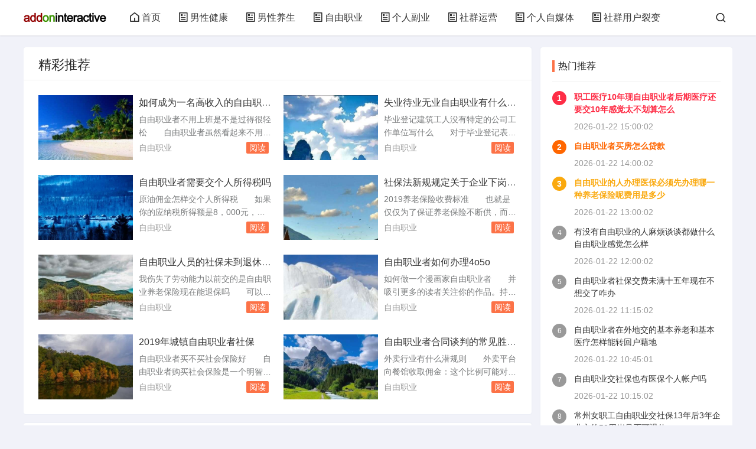

--- FILE ---
content_type: text/html; charset=UTF-8
request_url: https://www.addoninteractive.net/news/2022-09-22/51494.html
body_size: 11328
content:
<!DOCTYPE html>
<html xmlns="http://www.w3.org/1999/xhtml">
<head> 
<meta charset="utf-8" /> 
<meta http-equiv="X-UA-Compatible" content="IE=edge" /> 
<meta name="renderer" content="webkit" /> 
<meta name="applicable-device" content="pc,mobile" /> 
<meta name="apple-mobile-web-app-capable" content="yes" /> 
<meta name="apple-touch-fullscreen" content="yes" /> 
<meta name="full-screen" content="yes" /> 
<meta name="apple-mobile-web-app-status-bar-style" content="black" /> 
<meta name="viewport" content="width=device-width,minimum-scale=1,maximum-scale=1,initial-scale=1,maximum-scale=1" /> 
<title>玩软件互动资讯网 - 关注男性健康,常用软件,技术资讯,男性成长,男性事业,男性生活</title> 
<meta name="keywords" content="男性健康,常用软件,技术资讯,创业知识,探寻商机,男性生活,男性穿搭,男性养生" /> 
<meta name="description" content="玩软件互动资讯网，关注：男性健康,常用软件,技术资讯,创业知识,探寻商机,男性生活,男性穿搭,男性养生等优质内容。" /> 
<link rel="stylesheet" href="https://www.addoninteractive.net/static/autocms/css/style.css" /> 
<link rel="stylesheet" href="https://www.addoninteractive.net/static/autocms/css/moreopen.css" type="text/css" media="all" /> 
<script src="https://www.addoninteractive.net/static/autocms/js/jquery-2.2.4.min.js"></script>
<script src="https://www.addoninteractive.net/static/autocms/js/jquery.lazyload.min.js"></script> 
</head> 
<body>
<header class="e0f7d80ddb header-navigation" id="header"> 
	<nav> 
		<div class="d0ff79d9c0 logo"><a href="https://www.addoninteractive.net/"><img src="/images/logo.png" alt="玩软件互动资讯网" /></a></div> 
		<ul id="starlist">
			<li class="88d4e034eb navbar-item"> <a href="https://www.addoninteractive.net/" title="玩软件互动资讯网"><i class="ae11adbf4f jzicon-home"></i>首页</a></li> 
<li class="b5c347561d navbar-item "> <a href="https://www.addoninteractive.net/list/nanxingjiankang.html"> <i class="74f911797c jzicon-article"></i>男性健康</a> </li><li class="3f30769347 navbar-item "> <a href="https://www.addoninteractive.net/list/nanxingyangsheng.html"> <i class="bc9cc0b626 jzicon-article"></i>男性养生</a> </li><li class="c9d02e7a8f navbar-item "> <a href="https://www.addoninteractive.net/list/ziyouzhiye.html"> <i class="a7785b2a4a jzicon-article"></i>自由职业</a> </li><li class="f96f637559 navbar-item "> <a href="https://www.addoninteractive.net/list/gerenfuye.html"> <i class="88e33376c8 jzicon-article"></i>个人副业</a> </li><li class="d2523cac59 navbar-item "> <a href="https://www.addoninteractive.net/list/shequnyunying.html"> <i class="f099ba596c jzicon-article"></i>社群运营</a> </li><li class="28d81cea22 navbar-item "> <a href="https://www.addoninteractive.net/list/gerenzimeiti.html"> <i class="3a1c487e25 jzicon-article"></i>个人自媒体</a> </li><li class="5589987f2b navbar-item "> <a href="https://www.addoninteractive.net/list/shequnyonghuliebian.html"> <i class="ba134bafc3 jzicon-article"></i>社群用户裂变</a> </li>		</ul> 
		<div class="45ac3e204d fademask"></div> 
		<div id="mnavh"><span class="f2a2dda675 mobile-menu jzicon-menu"></span></div> 
		<div class="7c3c451969 searchbox ycomm"> 
			<span class="d2cc858e58 search-btn jzicon-search"></span> 
		</div> 
		<form name="search" method="post" class="5a135480ae b-nav-search_wrap" action="https://www.addoninteractive.net/" onsubmit="return submitSearch()"> 
			<input type="hidden" name="m" value="index" /> 
			<input type="hidden" name="a" value="so" /> 
			<input type="search" class="5a154fa800 b-nav-search_input w-input" name="k" placeholder="请输入关键字..." autocomplete="off" /> 
			<button> <i class="fb5f802e4e jzicon-search"></i> </button> 
		</form>
	</nav> 
</header>
<script>
	function submitSearch() {
		var keyword = document.getElementsByName("k")[0].value;
		window.location.href = "https://www.addoninteractive.net/search/" + keyword + ".html";
		return false;
	}
</script>
<div class="ab438a39b0 article"> 
	<div class="17278e1c24 " id="jzblog">
				<div class="ba8c5a014c r_box"> 
			<div class="5a4da5230c main"> 
								<div class="9d0baa18f2 autocms-sige"> 
					<div class="a3f97b12ad autocms-gonggao">精彩推荐</div> 
					<ul class="10d0059545 sige">

        <li class="6755ffa20b "> 
        <i><a href="https://www.addoninteractive.net/article/23408.html" title="如何成为一名高收入的自由职业者">
        <img class="b414a39fc9 lazy" data-original="https://www.addoninteractive.net/upload/e1fk1qdj.jpg" alt="如何成为一名高收入的自由职业者" /></a></i> 
        <h2><a href="https://www.addoninteractive.net/article/23408.html" title="如何成为一名高收入的自由职业者">如何成为一名高收入的自由职业者</a></h2> 
        <p class="c0b8d04ed0 ">自由职业者不用上班是不是过得很轻松　　自由职业者虽然看起来不用上班但他们比正常工作的人会更自律也更自由工资不像全职工作上班，收入固定自由职业者可以交公积金吗　　自由职业者可缴纳公积金；找单位经办人，即可委托提取公积金；以购房名义提取并申请公积金房贷，公积金留存不少于12个月。应该是个人月缴存额等于个...</p>
        <div class="0b4ce4895c postfoot"> 
        <div class="3e546ad476 f_l"><a href="https://www.addoninteractive.net/list/ziyouzhiye.html">自由职业</a></div> 
        <div class="b1d67f27f5 f_r"><a href="https://www.addoninteractive.net/article/23408.html" target="_blank"><em class="e7d1826170 xbiaoq">阅读</em></a></div> 
        </div>
        </li>
        
        <li class="eac513dab2 "> 
        <i><a href="https://www.addoninteractive.net/article/23407.html" title="失业待业无业自由职业有什么区别">
        <img class="72381228d2 lazy" data-original="https://www.addoninteractive.net/upload/f53kvadb.jpg" alt="失业待业无业自由职业有什么区别" /></a></i> 
        <h2><a href="https://www.addoninteractive.net/article/23407.html" title="失业待业无业自由职业有什么区别">失业待业无业自由职业有什么区别</a></h2> 
        <p class="8c760b8a0a ">毕业登记建筑工人没有特定的公司工作单位写什么　　对于毕业登记表中建筑工人没有特定的公司工作单位的情况，可以考虑以下几种填写方式：自由职业人：这表明该建筑工人是以个人身份承接工。待业：如果该建筑工人正在寻找工作但目前处于失业状态，可以填写“待业”。无业：与“无工作单位”类似，填写“无业”也可以表达该建...</p>
        <div class="2698b57c8f postfoot"> 
        <div class="511270c38a f_l"><a href="https://www.addoninteractive.net/list/ziyouzhiye.html">自由职业</a></div> 
        <div class="55f7163f35 f_r"><a href="https://www.addoninteractive.net/article/23407.html" target="_blank"><em class="84b41cca74 xbiaoq">阅读</em></a></div> 
        </div>
        </li>
        
        <li class="d4b6d1d4bf "> 
        <i><a href="https://www.addoninteractive.net/article/23396.html" title="自由职业者需要交个人所得税吗">
        <img class="1841b30388 lazy" data-original="https://www.addoninteractive.net/upload/bmqfcon7.jpg" alt="自由职业者需要交个人所得税吗" /></a></i> 
        <h2><a href="https://www.addoninteractive.net/article/23396.html" title="自由职业者需要交个人所得税吗">自由职业者需要交个人所得税吗</a></h2> 
        <p class="b3f9123b4f ">原油佣金怎样交个人所得税　　如果你的应纳税所得额是8，000元，而适用的税率是10%，那么你将需要支付800元的税款。申报和缴纳所得税：最后，你需要向税务机关申报并缴纳你的所得税。在中国，个人所得税通常是由雇主代扣代缴的。但是，如果你是自雇人士或者自由职业者，那么你可能需要自己负责申报和缴纳所得。个...</p>
        <div class="3933e80439 postfoot"> 
        <div class="e62642f933 f_l"><a href="https://www.addoninteractive.net/list/ziyouzhiye.html">自由职业</a></div> 
        <div class="a5178d9468 f_r"><a href="https://www.addoninteractive.net/article/23396.html" target="_blank"><em class="773ac2f63d xbiaoq">阅读</em></a></div> 
        </div>
        </li>
        
        <li class="9dbf318a55 "> 
        <i><a href="https://www.addoninteractive.net/article/23392.html" title="社保法新规规定关于企业下岗职工下岗后以自由职业者交养老保险金是">
        <img class="5881a42d37 lazy" data-original="https://www.addoninteractive.net/upload/rfs6ef5r.jpg" alt="社保法新规规定关于企业下岗职工下岗后以自由职业者交养老保险金是" /></a></i> 
        <h2><a href="https://www.addoninteractive.net/article/23392.html" title="社保法新规规定关于企业下岗职工下岗后以自由职业者交养老保险金是">社保法新规规定关于企业下岗职工下岗后以自由职业者交养老保险金是</a></h2> 
        <p class="c77834ca0d ">2019养老保险收费标准　　也就是仅仅为了保证养老保险不断供，而缴纳最低档养老保险的朋友。这些朋友有自由职业者，阶段失业者和下岗职工，这些人需要考虑经济因素。月缴纳职工基本养老保险费677.4元。享受社会保险补贴人员，月缴纳职工基本养老保险费203.22元。个人如何交养老保险金？个人名义交纳需。20...</p>
        <div class="893a89e5bc postfoot"> 
        <div class="5b1bf7ff78 f_l"><a href="https://www.addoninteractive.net/list/ziyouzhiye.html">自由职业</a></div> 
        <div class="cba9c76e19 f_r"><a href="https://www.addoninteractive.net/article/23392.html" target="_blank"><em class="52d6f68e66 xbiaoq">阅读</em></a></div> 
        </div>
        </li>
        
        <li class="d5fbef0da3 "> 
        <i><a href="https://www.addoninteractive.net/article/23391.html" title="自由职业人员的社保未到退休死亡的养老金怎么办">
        <img class="146b97c56a lazy" data-original="https://www.addoninteractive.net/upload/2s9p97pg.jpg" alt="自由职业人员的社保未到退休死亡的养老金怎么办" /></a></i> 
        <h2><a href="https://www.addoninteractive.net/article/23391.html" title="自由职业人员的社保未到退休死亡的养老金怎么办">自由职业人员的社保未到退休死亡的养老金怎么办</a></h2> 
        <p class="9f896d82f0 ">我伤失了劳动能力以前交的是自由职业养老保险现在能退保吗　　可以一次性结算本人账户。参加基本养老保险的个人，因病或者非因工死亡的，其遗属可以领取丧葬补助金和抚恤金。自己交的养老保险一般是不能退的。参加基本养老保险的个人，达到法定退休年龄时累计缴费满十五年的，可以按月领取基本养老金。若是参保人员死亡的，...</p>
        <div class="64bd0e5c4f postfoot"> 
        <div class="67e6bbc6bc f_l"><a href="https://www.addoninteractive.net/list/ziyouzhiye.html">自由职业</a></div> 
        <div class="9744e3d8bf f_r"><a href="https://www.addoninteractive.net/article/23391.html" target="_blank"><em class="54e7008632 xbiaoq">阅读</em></a></div> 
        </div>
        </li>
        
        <li class="56144eac41 "> 
        <i><a href="https://www.addoninteractive.net/article/23388.html" title="自由职业者如何办理4o5o">
        <img class="6ee5500fd8 lazy" data-original="https://www.addoninteractive.net/upload/i57kr9un.jpg" alt="自由职业者如何办理4o5o" /></a></i> 
        <h2><a href="https://www.addoninteractive.net/article/23388.html" title="自由职业者如何办理4o5o">自由职业者如何办理4o5o</a></h2> 
        <p class="dd0e1b6002 ">如何做一个漫画家自由职业者　　并吸引更多的读者关注你的作品。持续学习和成长：不断学习新的技能和知识，关注行业动态，参加培训课程或研讨会，以提升自己的专业水平。请注意，成为漫画家的道路可能充满挑战，需要耐心、毅力和对艺术的热情。同时，作为自由职业者，你还需要具备良好的时间管理能力和自我激。社保中自谋职...</p>
        <div class="cd7d1a2b54 postfoot"> 
        <div class="05e1f9211a f_l"><a href="https://www.addoninteractive.net/list/ziyouzhiye.html">自由职业</a></div> 
        <div class="ffbd7f9851 f_r"><a href="https://www.addoninteractive.net/article/23388.html" target="_blank"><em class="dbead36199 xbiaoq">阅读</em></a></div> 
        </div>
        </li>
        
        <li class="e992c1df78 "> 
        <i><a href="https://www.addoninteractive.net/article/23387.html" title="2019年城镇自由职业者社保">
        <img class="b5dbc27af3 lazy" data-original="https://www.addoninteractive.net/upload/j1317894.jpg" alt="2019年城镇自由职业者社保" /></a></i> 
        <h2><a href="https://www.addoninteractive.net/article/23387.html" title="2019年城镇自由职业者社保">2019年城镇自由职业者社保</a></h2> 
        <p class="21bdb3de3f ">自由职业者买不买社会保险好　　自由职业者购买社会保险是一个明智的选择，原因如下：保障未来生活：社保是自己未来的保险，花少量的钱购买社保能让自己有个退路。自由职业者收入很不固定，要是以后没赚到什么钱，老的时候还有社保能支撑自己晚年的生活。强制存款：每月交社保相当于每月固定存一笔钱，且这笔。自由职业者交...</p>
        <div class="11a935c771 postfoot"> 
        <div class="adc6f567b8 f_l"><a href="https://www.addoninteractive.net/list/ziyouzhiye.html">自由职业</a></div> 
        <div class="429fd83278 f_r"><a href="https://www.addoninteractive.net/article/23387.html" target="_blank"><em class="2af73e930d xbiaoq">阅读</em></a></div> 
        </div>
        </li>
        
        <li class="e424566029 "> 
        <i><a href="https://www.addoninteractive.net/article/23381.html" title="自由职业者合同谈判的常见胜算技巧">
        <img class="aa2ee9d3f7 lazy" data-original="https://www.addoninteractive.net/upload/jbs7qod9.jpg" alt="自由职业者合同谈判的常见胜算技巧" /></a></i> 
        <h2><a href="https://www.addoninteractive.net/article/23381.html" title="自由职业者合同谈判的常见胜算技巧">自由职业者合同谈判的常见胜算技巧</a></h2> 
        <p class="4eef9c5eef ">外卖行业有什么潜规则　　外卖平台向餐馆收取佣金：这个比例可能对于不同的餐馆或且在谈判中可能会有一定的灵活性。外卖员工通常是自由职业者或合同工：这意味着他们在工资、保险和其他福利方面可能会面临一些挑战。外卖平台上餐馆的评级和排名：这些往往是基于用户的反馈和点评。然而，有时也可。婚礼策划师有什么要求　　...</p>
        <div class="f3a2efb012 postfoot"> 
        <div class="78da6d5d38 f_l"><a href="https://www.addoninteractive.net/list/ziyouzhiye.html">自由职业</a></div> 
        <div class="9f7912a138 f_r"><a href="https://www.addoninteractive.net/article/23381.html" target="_blank"><em class="d1a8ce8f6f xbiaoq">阅读</em></a></div> 
        </div>
        </li>
        					</ul> 
				</div> 
								<div class="9184fbede0 autocms-box"> 
					<ul> 

    	<li class="007327b68b post_list_li"> 
    	<i> <a href="https://www.addoninteractive.net/article/23408.html" title="如何成为一名高收入的自由职业者"> 
    	<img class="6326efc2bd lazy" data-original="https://www.addoninteractive.net/upload/e1fk1qdj.jpg" /></a> 
    	</i> 
    	<h2> <a href="https://www.addoninteractive.net/article/23408.html">如何成为一名高收入的自由职业者</a> </h2>
    	<p>自由职业者不用上班是不是过得很轻松　　自由职业者虽然看起来不用上班但他们比正常工作的人会更自律也更自由工资不像全职工作上班，收入固定自由职业者可以交公积金吗　　自由职业者可缴纳公积金；找单位经办人，即可委托提取公积金；以购房名义提取并申请公积金房贷，公积金留存不少于12个月。应该是个人月缴存额等于个...</p>
        <div class="abc2d182b3 postfoot"> 
        <div class="99280a52d5 f_l">
        <span class="9486193467 author"><img alt="常伯乐" src="https://www.addoninteractive.net/static/autocms/images/avater.png" class="b83960df60 avatar">常伯乐</span>
        <span class="20b0c38a70 jzicon-archive-drawer"><a href="https://www.addoninteractive.net/list/ziyouzhiye.html">自由职业</a></span>
        <span class="02d3bdfa1c jzicon-time">2026-01-22 17:00:02</span> 
        <span class="3aa362e431 jzicon-eye">165</span>
        </div> 
        </div>
        </li>
    
    	<li class="1031bc7f3a post_list_li"> 
    	<i> <a href="https://www.addoninteractive.net/article/23407.html" title="失业待业无业自由职业有什么区别"> 
    	<img class="5007c2b3b4 lazy" data-original="https://www.addoninteractive.net/upload/f53kvadb.jpg" /></a> 
    	</i> 
    	<h2> <a href="https://www.addoninteractive.net/article/23407.html">失业待业无业自由职业有什么区别</a> </h2>
    	<p>毕业登记建筑工人没有特定的公司工作单位写什么　　对于毕业登记表中建筑工人没有特定的公司工作单位的情况，可以考虑以下几种填写方式：自由职业人：这表明该建筑工人是以个人身份承接工。待业：如果该建筑工人正在寻找工作但目前处于失业状态，可以填写“待业”。无业：与“无工作单位”类似，填写“无业”也可以表达该建...</p>
        <div class="c21697d80c postfoot"> 
        <div class="e557ef0345 f_l">
        <span class="74d8ca7756 author"><img alt="柳阅威" src="https://www.addoninteractive.net/static/autocms/images/avater.png" class="9c3ac78a48 avatar">柳阅威</span>
        <span class="8b5d7a1e6a jzicon-archive-drawer"><a href="https://www.addoninteractive.net/list/ziyouzhiye.html">自由职业</a></span>
        <span class="2f7226c379 jzicon-time">2026-01-22 16:30:02</span> 
        <span class="af561449ee jzicon-eye">258</span>
        </div> 
        </div>
        </li>
    
    	<li class="947ee32cc8 post_list_li"> 
    	<i> <a href="https://www.addoninteractive.net/article/23406.html" title="自由职业如何办社保一年交多少钱以后交到15年后一月领多少钱"> 
    	<img class="81b8101310 lazy" data-original="https://www.addoninteractive.net/upload/0rvc7aj0.jpg" /></a> 
    	</i> 
    	<h2> <a href="https://www.addoninteractive.net/article/23406.html">自由职业如何办社保一年交多少钱以后交到15年后一月领多少钱</a> </h2>
    	<p>自由职业交十五年能拿多少钱　　自由职业交十五年养老保险，退休后每月能领多少养老金，要看当地的缴费基数，可以咨询当地社保部门。自由职业者养老保险交够15年后退休金能拿多少钱　　自由职业者养老保险交够15年后，退休金的数额取决于多个因素，包括缴费基数、缴费年限、个人账户储存额等。具体计算方法如下：确定缴...</p>
        <div class="e042b829a1 postfoot"> 
        <div class="c16b99e82a f_l">
        <span class="cde78c7f62 author"><img alt="公孙莉诚" src="https://www.addoninteractive.net/static/autocms/images/avater.png" class="72a9f7a2a6 avatar">公孙莉诚</span>
        <span class="f4b7731f7e jzicon-archive-drawer"><a href="https://www.addoninteractive.net/list/ziyouzhiye.html">自由职业</a></span>
        <span class="f1eb275bcf jzicon-time">2026-01-22 15:45:02</span> 
        <span class="ea86606973 jzicon-eye">149</span>
        </div> 
        </div>
        </li>
    
    	<li class="25d028b6db post_list_li"> 
    	<i> <a href="https://www.addoninteractive.net/article/23405.html" title="城镇职工社保和自由职业者社保有什么区别"> 
    	<img class="9856aab050 lazy" data-original="https://www.addoninteractive.net/upload/nrc7a6ge.jpg" /></a> 
    	</i> 
    	<h2> <a href="https://www.addoninteractive.net/article/23405.html">城镇职工社保和自由职业者社保有什么区别</a> </h2>
    	<p>上海的集体户口是否可以以自由职业者的身份缴纳社保　　自由职业者老了以后有什么保障？按照自由职业缴费的人员可按照本市相关规定，到达退休年龄后，享受相应的养老待遇。医疗保险方面，以自由职业者缴纳本市城镇职工基本医疗保险，医保帐户将于社保部门认定正常按月缴费不包括补缴的次月15日开通。在享受城保待遇期间，...</p>
        <div class="7e264b7a51 postfoot"> 
        <div class="12448658b1 f_l">
        <span class="8fd8cdece4 author"><img alt="孔鹏烁" src="https://www.addoninteractive.net/static/autocms/images/avater.png" class="f74fe194f1 avatar">孔鹏烁</span>
        <span class="2ef6c69bb2 jzicon-archive-drawer"><a href="https://www.addoninteractive.net/list/ziyouzhiye.html">自由职业</a></span>
        <span class="e63aaee270 jzicon-time">2026-01-22 15:15:01</span> 
        <span class="6db7daf3f2 jzicon-eye">251</span>
        </div> 
        </div>
        </li>
    
    	<li class="a3aa7bbbea post_list_li"> 
    	<i> <a href="https://www.addoninteractive.net/article/23404.html" title="职工医疗10年现自由职业者后期医疗还要交10年感觉太不划算怎么"> 
    	<img class="80a3a2a60d lazy" data-original="https://www.addoninteractive.net/upload/pd2nh1ng.jpg" /></a> 
    	</i> 
    	<h2> <a href="https://www.addoninteractive.net/article/23404.html">职工医疗10年现自由职业者后期医疗还要交10年感觉太不划算怎么</a> </h2>
    	<p>重庆市职工退休时医保不够25年时一次性补交一年交多少钱　　缴费比例：如果是自由职业者、城镇个体工商户、和灵活就业人员既可以选择只建统筹基金，不建个人账户，按当地上年度月平均工资的4.2%缴纳基本医疗保险费；也可以选择按当地上年度月平均工资的8%缴纳，建立个人账户。如果是职工，是以当地上一年度月平均工...</p>
        <div class="7fc3532e00 postfoot"> 
        <div class="2c0e2da95c f_l">
        <span class="bf689cfedf author"><img alt="江伊昭" src="https://www.addoninteractive.net/static/autocms/images/avater.png" class="c97b618e58 avatar">江伊昭</span>
        <span class="41264514d1 jzicon-archive-drawer"><a href="https://www.addoninteractive.net/list/ziyouzhiye.html">自由职业</a></span>
        <span class="e0da80250b jzicon-time">2026-01-22 15:00:02</span> 
        <span class="6a6869e7dd jzicon-eye">199</span>
        </div> 
        </div>
        </li>
    
    	<li class="2638e8fb1e post_list_li"> 
    	<i> <a href="https://www.addoninteractive.net/article/23403.html" title="自由职业者买不买社会保险好"> 
    	<img class="ef5c1d6ccf lazy" data-original="https://www.addoninteractive.net/upload/9ep1sl82.jpg" /></a> 
    	</i> 
    	<h2> <a href="https://www.addoninteractive.net/article/23403.html">自由职业者买不买社会保险好</a> </h2>
    	<p>关于自由职业者的养老和医疗保险问题　　1、养老保险领取的一个条件是达到法定退休年龄才开始的，而15年是最少的缴费年限。假设你是男的，则现行的政策你是60周岁才能开始领取养老金。养老金的标准是根据你的缴费年限和缴费金额计算出来的。退休后每年按国家规定的政策进行调整，一直发放到你本人死亡，死亡后还会。自...</p>
        <div class="b91bc233f8 postfoot"> 
        <div class="46db35cb72 f_l">
        <span class="174b7b746b author"><img alt="任仁宝" src="https://www.addoninteractive.net/static/autocms/images/avater.png" class="8b1cceec90 avatar">任仁宝</span>
        <span class="7cd9dc6f77 jzicon-archive-drawer"><a href="https://www.addoninteractive.net/list/ziyouzhiye.html">自由职业</a></span>
        <span class="be1cf53b7f jzicon-time">2026-01-22 14:45:01</span> 
        <span class="80dd1f3f86 jzicon-eye">49</span>
        </div> 
        </div>
        </li>
    
    	<li class="56d440e855 post_list_li"> 
    	<i> <a href="https://www.addoninteractive.net/article/23402.html" title="自由职业者买房怎么贷款"> 
    	<img class="af62031097 lazy" data-original="https://www.addoninteractive.net/upload/4t8gipie.jpg" /></a> 
    	</i> 
    	<h2> <a href="https://www.addoninteractive.net/article/23402.html">自由职业者买房怎么贷款</a> </h2>
    	<p>请问个人自由职业可否申请贷款买首套房　　可以申请房贷，不同的银行贷款的条件也不同，如果能提供流水和营业执照、纳税证明等相关材料可以以自谋职业者的规定申请贷款。自由职业者从农行可以贷款吗　　可以自由职业者可以从农行贷款。自由职业者申请银行贷款的方式包括抵押贷款、信用贷款和担保贷款。抵押贷款适用于有抵押...</p>
        <div class="872e8f9acb postfoot"> 
        <div class="d4266d0668 f_l">
        <span class="42742f2667 author"><img alt="汪欢昌" src="https://www.addoninteractive.net/static/autocms/images/avater.png" class="52584e14a5 avatar">汪欢昌</span>
        <span class="1621f60aa4 jzicon-archive-drawer"><a href="https://www.addoninteractive.net/list/ziyouzhiye.html">自由职业</a></span>
        <span class="2ebedf3015 jzicon-time">2026-01-22 14:00:02</span> 
        <span class="9c65d09896 jzicon-eye">180</span>
        </div> 
        </div>
        </li>
    
    	<li class="ee32618416 post_list_li"> 
    	<i> <a href="https://www.addoninteractive.net/article/23401.html" title="没有工作单位自由职业者怎么办房贷"> 
    	<img class="8774e1d73f lazy" data-original="https://www.addoninteractive.net/upload/3g2h2sc5.jpg" /></a> 
    	</i> 
    	<h2> <a href="https://www.addoninteractive.net/article/23401.html">没有工作单位自由职业者怎么办房贷</a> </h2>
    	<p>想申请银行的房贷无奈收入证明不达标怎么办　　当借款人没有按照还款合同还款时，担保人必须承担担保责任。如果借款人是自由职业者，根本没法提供月收入证明，这样的情况下银行会要求他们找人来担保，这个担保人必须是公务员、事业单位等工作人员。找人为自己担保如果银行还是对自己的资质不是那么放心，那么客户就可以找一...</p>
        <div class="93d5a46cfb postfoot"> 
        <div class="715ed5b6bc f_l">
        <span class="2cfeae07f4 author"><img alt="冯晶俊" src="https://www.addoninteractive.net/static/autocms/images/avater.png" class="556dcbe549 avatar">冯晶俊</span>
        <span class="7bb54452f5 jzicon-archive-drawer"><a href="https://www.addoninteractive.net/list/ziyouzhiye.html">自由职业</a></span>
        <span class="57a6577462 jzicon-time">2026-01-22 13:45:01</span> 
        <span class="eaea4e83cb jzicon-eye">175</span>
        </div> 
        </div>
        </li>
    
    	<li class="8fc1439193 post_list_li"> 
    	<i> <a href="https://www.addoninteractive.net/article/23400.html" title="男性养生食补：适合四季的滋补组合"> 
    	<img class="eb37035a6f lazy" data-original="https://www.addoninteractive.net/upload/6fl2dqs6.jpg" /></a> 
    	</i> 
    	<h2> <a href="https://www.addoninteractive.net/article/23400.html">男性养生食补：适合四季的滋补组合</a> </h2>
    	<p>一个50左右的女性有什么比较好的补的药最近看气色不好比较累　　而且一年四季都可能出现。血虚的人最适合吃“好”的，如羊肉、鸡鸭肉、猪手等等，如猪手烧板栗就是不错的补血菜。医生指出，可以吃“归脾。造成女性比男性容易贫血的原因，可以归因於男性比女性循环血量多、女性较男性更需要铁质，特别是在生理期、怀孕期，...</p>
        <div class="0ba5582628 postfoot"> 
        <div class="b14720b743 f_l">
        <span class="fd4e00fdfb author"><img alt="李松清" src="https://www.addoninteractive.net/static/autocms/images/avater.png" class="579cf1b67e avatar">李松清</span>
        <span class="3e72a275a0 jzicon-archive-drawer"><a href="https://www.addoninteractive.net/list/nanxingyangsheng.html">男性养生</a></span>
        <span class="0d0313436f jzicon-time">2026-01-22 13:30:01</span> 
        <span class="b921adb3fd jzicon-eye">296</span>
        </div> 
        </div>
        </li>
    
    	<li class="ecdd0024b9 post_list_li"> 
    	<i> <a href="https://www.addoninteractive.net/article/23399.html" title="自由职业者用英语怎么说"> 
    	<img class="baba7d02b7 lazy" data-original="https://www.addoninteractive.net/upload/9vd2qn3t.jpg" /></a> 
    	</i> 
    	<h2> <a href="https://www.addoninteractive.net/article/23399.html">自由职业者用英语怎么说</a> </h2>
    	<p>怎么样把整篇文档从英语翻译成中文　　这种方法虽然耗时较长，但可以提供更准确、更专业的翻译结果。你可以联系专业的翻译服务机构或自由职业者来完成这项工作。不过请注意，使用人工翻译服务通常需要支付一定的费用。以上就是将整篇文档从英语翻译成中文的一些常见方法。在选择翻译方法时，请根据你的具体需求。适合年轻人...</p>
        <div class="80cd6f414a postfoot"> 
        <div class="b1e541e1ec f_l">
        <span class="7522b181a5 author"><img alt="伏祥桂" src="https://www.addoninteractive.net/static/autocms/images/avater.png" class="6f15445974 avatar">伏祥桂</span>
        <span class="4957e37801 jzicon-archive-drawer"><a href="https://www.addoninteractive.net/list/ziyouzhiye.html">自由职业</a></span>
        <span class="76bf6b740d jzicon-time">2026-01-22 13:15:01</span> 
        <span class="fafe7235dd jzicon-eye">269</span>
        </div> 
        </div>
        </li>
    					</ul> 
					<div class="2edb3767bf pagelist"><b>1</b><a href="index_2.html">2</a><a href="index_3.html">3</a><a href="index_2.html">下一页</a><a href="index_2341.html">尾页</a></div>
				</div> 
			</div> 
		</div> 
		<div class="9e4d7a6a54 aside l_box"> 
						<div class="ecb3da0ea5 sidebar" id="side-new-article-item"> 
				<div class="854c4dee7d side-title"> 
					<h3 class="c4bfda924c function_t">热门推荐</h3>
				</div> 
				<ul> 

		<li class="3f91107be5 widlist"><i class="gx">1</i>
		<a href="https://www.addoninteractive.net/article/23404.html" title="职工医疗10年现自由职业者后期医疗还要交10年感觉太不划算怎么"> 
		<h3><a href="https://www.addoninteractive.net/article/23404.html">职工医疗10年现自由职业者后期医疗还要交10年感觉太不划算怎么</a></h3> 
        <div class="9cf2ce6e3f sidefoot"><span>2026-01-22 15:00:02</span></div>
        </li>
        
		<li class="a3f7bc8414 widlist"><i class="gx">2</i>
		<a href="https://www.addoninteractive.net/article/23402.html" title="自由职业者买房怎么贷款"> 
		<h3><a href="https://www.addoninteractive.net/article/23402.html">自由职业者买房怎么贷款</a></h3> 
        <div class="8917bcabb9 sidefoot"><span>2026-01-22 14:00:02</span></div>
        </li>
        
		<li class="9f26ca11b1 widlist"><i class="gx">3</i>
		<a href="https://www.addoninteractive.net/article/23398.html" title="自由职业的人办理医保必须先办理哪一种养老保险呢费用是多少"> 
		<h3><a href="https://www.addoninteractive.net/article/23398.html">自由职业的人办理医保必须先办理哪一种养老保险呢费用是多少</a></h3> 
        <div class="4a4d792ff1 sidefoot"><span>2026-01-22 13:00:02</span></div>
        </li>
        
		<li class="0304324521 widlist"><i class="gx">4</i>
		<a href="https://www.addoninteractive.net/article/23397.html" title="有没有自由职业的人麻烦谈谈都做什么自由职业感觉怎么样"> 
		<h3><a href="https://www.addoninteractive.net/article/23397.html">有没有自由职业的人麻烦谈谈都做什么自由职业感觉怎么样</a></h3> 
        <div class="f0cc43729c sidefoot"><span>2026-01-22 12:00:02</span></div>
        </li>
        
		<li class="dcc5cc6b8d widlist"><i class="gx">5</i>
		<a href="https://www.addoninteractive.net/article/23395.html" title="自由职业者社保交费未满十五年现在不想交了咋办"> 
		<h3><a href="https://www.addoninteractive.net/article/23395.html">自由职业者社保交费未满十五年现在不想交了咋办</a></h3> 
        <div class="34f0660596 sidefoot"><span>2026-01-22 11:15:02</span></div>
        </li>
        
		<li class="def0b7d084 widlist"><i class="gx">6</i>
		<a href="https://www.addoninteractive.net/article/23394.html" title="自由职业者在外地交的基本养老和基本医疗怎样能转回户藉地"> 
		<h3><a href="https://www.addoninteractive.net/article/23394.html">自由职业者在外地交的基本养老和基本医疗怎样能转回户藉地</a></h3> 
        <div class="6ffca4c4dd sidefoot"><span>2026-01-22 10:45:01</span></div>
        </li>
        
		<li class="1e8678ed99 widlist"><i class="gx">7</i>
		<a href="https://www.addoninteractive.net/article/23393.html" title="自由职业交社保也有医保个人帐户吗"> 
		<h3><a href="https://www.addoninteractive.net/article/23393.html">自由职业交社保也有医保个人帐户吗</a></h3> 
        <div class="9276448444 sidefoot"><span>2026-01-22 10:15:02</span></div>
        </li>
        
		<li class="337a32835e widlist"><i class="gx">8</i>
		<a href="https://www.addoninteractive.net/article/23390.html" title="常州女职工自由职业交社保13年后3年企业交的50周岁是否可退休"> 
		<h3><a href="https://www.addoninteractive.net/article/23390.html">常州女职工自由职业交社保13年后3年企业交的50周岁是否可退休</a></h3> 
        <div class="4334484d04 sidefoot"><span>2026-01-22 09:30:01</span></div>
        </li>
        
		<li class="244790afdb widlist"><i class="gx">9</i>
		<a href="https://www.addoninteractive.net/article/23385.html" title="自由职业者可以参加医疗吗"> 
		<h3><a href="https://www.addoninteractive.net/article/23385.html">自由职业者可以参加医疗吗</a></h3> 
        <div class="5cd68fe5aa sidefoot"><span>2026-01-22 08:00:01</span></div>
        </li>
        
		<li class="3215afa8a6 widlist"><i class="gx">10</i>
		<a href="https://www.addoninteractive.net/article/23384.html" title="自由职业有哪些什么最赚钱且自由"> 
		<h3><a href="https://www.addoninteractive.net/article/23384.html">自由职业有哪些什么最赚钱且自由</a></h3> 
        <div class="8c47c04022 sidefoot"><span>2026-01-22 07:15:02</span></div>
        </li>
        				</ul> 
			</div> 
						<div class="4f21a3a918 sidebar" id="divTags"> 
				<div class="464ffb11ef side-title">
					<h3 class="58ec0ae4b5 function_t">标签列表</h3>
				</div> 
				<ul>
<li class="f49af51520 "> <a href="https://www.addoninteractive.net/list/nanxingjiankang.html">男性健康</a> </li><li class="994fc3f0b8 "> <a href="https://www.addoninteractive.net/list/changyongruanjian.html">常用软件</a> </li><li class="66e7da9541 "> <a href="https://www.addoninteractive.net/list/jishuzixun.html">技术资讯</a> </li><li class="7720cbec85 "> <a href="https://www.addoninteractive.net/list/chuangyezhishi.html">创业知识</a> </li><li class="fb7f0e456e "> <a href="https://www.addoninteractive.net/list/tanxunshangji.html">探寻商机</a> </li><li class="5cb9cebe26 "> <a href="https://www.addoninteractive.net/list/nanxingshenghuo.html">男性生活</a> </li><li class="e3188834f5 "> <a href="https://www.addoninteractive.net/list/nanxingchuanda.html">男性穿搭</a> </li><li class="5fbee428af "> <a href="https://www.addoninteractive.net/list/nanxingyangsheng.html">男性养生</a> </li><li class="c8afd15361 "> <a href="https://www.addoninteractive.net/list/ziyouzhiye.html">自由职业</a> </li><li class="9691c6a360 "> <a href="https://www.addoninteractive.net/list/gerenfuye.html">个人副业</a> </li><li class="d3e638222f "> <a href="https://www.addoninteractive.net/list/shequnyunying.html">社群运营</a> </li><li class="142ea11121 "> <a href="https://www.addoninteractive.net/list/gerenzimeiti.html">个人自媒体</a> </li><li class="2f66ec80c0 "> <a href="https://www.addoninteractive.net/list/fuyebianxianjiqiao.html">副业变现技巧</a> </li><li class="23ead9f8d2 "> <a href="https://www.addoninteractive.net/list/nanxinghufuzhinan.html">男性护肤指南</a> </li><li class="23f28f0cad "> <a href="https://www.addoninteractive.net/list/zimeitineirongchuangzuo.html">自媒体内容创作</a> </li><li class="541c522c71 "> <a href="https://www.addoninteractive.net/list/dichengbenchuangyexiangmu.html">低成本创业项目</a> </li><li class="9083a34258 "> <a href="https://www.addoninteractive.net/list/shequnyonghuliebian.html">社群用户裂变</a> </li><li class="ae203ade31 "> <a href="https://www.addoninteractive.net/list/nanxingjianshenjihua.html">男性健身计划</a> </li><li class="4c0ed5cfe0 "> <a href="https://www.addoninteractive.net/list/ziyouzhiyejiedanqudao.html">自由职业接单渠道</a> </li><li class="cf0d0e2e08 "> <a href="https://www.addoninteractive.net/list/jishugongjuxuanxing.html">技术工具选型</a> </li><li class="b7ee7c672e "> <a href="https://www.addoninteractive.net/list/nanxingzhichangchuanda.html">男性职场穿搭</a> </li><li class="9d70d3840e "> <a href="https://www.addoninteractive.net/list/jiankangyangshengshipu.html">健康养生食谱</a> </li>				</ul> 
			</div> 
			<div class="af9c5b56c1 sidebar" id="divLinkage"> 
				<div class="a54edf81b1 side-title"> 
					<h3 class="6ce67aefb1 function_t">友情链接</h3>
				</div> 
				<ul> 
										<li><a href="http://www.jlsyyj.cn/" target="_blank">查词典</a></li>
<li><a href="http://www.051e.com/" target="_blank">终身学习网</a></li>
<li><a href="https://www.btadmin.cn/" target="_blank">BT站长网</a></li>
<li><a href="https://www.cny.work/" target="_blank">中文站长网</a></li>
<li><a href="https://www.chachaha.com/" target="_blank">查查哈知识网</a></li>
<li><a href="https://www.jyh.net.cn/" target="_blank">金银花信息网</a></li>
<li><a href="https://www.evtolwiki.com/" target="_blank">eVTOL知识百科</a></li>
<li><a href="https://www.rdsartes.com/" target="_blank">体育百科网</a></li>				</ul> 
			</div> 
		</div>
	</div>
</div> 
<script src="https://www.addoninteractive.net/static/autocms/js/side.js"></script> 
<footer> 
	<p>Copyright&copy; 玩软件互动资讯网  <a href="https://www.addoninteractive.net/sitemap.xml">网站地图</a> | <a href="https://www.addoninteractive.net/sitemap_baidu.xml">百度网站地图</a> | <a href="https://www.addoninteractive.net/sitemap_google.xml">Google网站地图</a> | <a href="https://www.addoninteractive.net/sitemap_txt.xml">TXT网站地图</a><a href="https://beian.miit.gov.cn/" target="_blank" rel="link noopener">京ICP备12030808号</a> 联系：81537344@qq.com</footer> 
<span id="go-to-top"></span> 
<script src="https://www.addoninteractive.net/static/autocms/js/custom.js"></script> 
<script src="https://www.addoninteractive.net/static/autocms/js/hc-sticky.js"></script> 
<script>$(document).ready(function() {$(".aside").theiaStickySidebar({additionalMarginTop: 0})});	 </script> 
<div class="2d66af2416 pctl"></div> 
<div class="0dde471ea1 waptl"></div> 
<script>$("img.lazy").lazyload({placeholder : "https://www.addoninteractive.net/images/loading.gif",effect: "fadeIn", threshold: 200,failurelimit : 10});</script> </body>
</html>

--- FILE ---
content_type: application/javascript
request_url: https://www.addoninteractive.net/static/autocms/js/custom.js
body_size: 1173
content:
$(function() {
    var custom = {
            'ab': function(a, b) {
                return a == b
            },
            'cd': function(c, d) {
                return c(d)
            },
            'href': 'href',
            'hr': function(e, f) {
                return e == f
            },
            'selected': 'selected',
            'gh': function(g, h) {
                return g(h)
            },
            'stbn': '#starlist',
            'on': 'active',
            'ij': function(i, j) {
                return i(j)
            },
            'fmak': '.fademask',
            'kl': function(k, l) {
                return k(l)
            },
            'menu': '.mobile-menu',
            'mn': function(m, n) {
                return m(n)
            },
            'op': function(o, p) {
                return o(p)
            },
            'qr': function(q, r) {
                return q(r)
            },
            'wrap': '.b-nav-search_wrap',
            'st': function(s, t) {
                return s(t)
            },
            'uv': function(u, v) {
                return u < v
            },
            'wx': function(w, x) {
                return w > x
            },
            'sup': 'slideUp',
            'yz': function(y, z) {
                return y > z
            },
            'dab': function(aa, bb) {
                return aa > bb
            },
            'gotop': '#go-to-top',
            'dcd': function(cc, dd) {
                return cc(dd)
            },
            'smap': '.sitemap a:eq(1)',
            'def': function(ee, ff) {
                return ee(ff)
            },
            'dgh': function(gg, hh) {
                return gg(hh)
            },
            'dot': '.dot',
            'dij': function(ii, jj) {
                return ii(jj)
            },
            'dkl': function(kk, ll) {
                return kk(ll)
            },
            'stli': '#starlist li',
            'ck': 'click',
            'btn': '.search-btn',
            'hdr': 'header',
            'dmn': function(mm, nn) {
                return mm(nn)
            },
            'dop': function(oo, pp) {
                return oo > pp
            },
            'dqr': function(qq, rr) {
                return qq(rr)
            }
        },
        ss = location['href'],
        yd = custom['dcd']($, custom['smap'])['attr'](custom['href']);
     custom['def']($, '#starlist .sub-nav')['before']('<em class="dot"><i class="jzicon-arrow-down"></i></em>'), custom['dgh']($, custom['dot'])['click'](function() {
        custom['gh']($, custom['stbn'])['hasClass'](custom['on']) && custom['cd']($, this)['next']()['slideToggle']()
    }), custom['dij']($, custom['menu'])['click'](function() {
        $(custom['stbn'])['toggleClass'](custom['on']), custom['ij']($, custom['fmak'])['toggleClass']('active')
    }), custom['dkl']($, custom['stli'])['hover'](function() {
        $(this)['addClass']('on')
    }, function() {
        custom['cd']($, this)['removeClass']('on')
    }), $(document)['bind'](custom['ck'], function(gn) {
        custom['kl']($, custom['menu'])['is'](':visible') && !custom['kl']($, gn['target'])['closest'](custom['menu'])['length'] && !custom['mn']($, gn['target'])['closest']('#starlist')['length'] && ($(custom['stbn'])['removeClass'](custom['on']), custom['op']($, custom['fmak'])['removeClass'](custom['on']))
    }), $(custom['btn'])['click'](function() {
        custom['qr']($, custom['wrap'])['toggleClass']('active')
    }), $(document)['bind']('click', function(tm) {
        custom['st']($, '.search-btn')['is'](':visible') && !$(tm['target'])['closest']('.search-btn')['length'] && !custom['mn']($, tm['target'])['closest'](custom['wrap'])['length'] && $(custom['wrap'])['removeClass'](custom['on'])
    });
    var cg = 0,
        ec, gr = document['getElementById'](custom['hdr']);
    window['addEventListener']('scroll', function(ju) {
        ec = window['scrollY'];
        if (custom['uv'](cg, ec) && custom['wx'](ec, 80)) gr['classList']['add'](custom['sup']);
        else custom['yz'](cg, ec) && gr['classList']['remove'](custom['sup']);
        cg = ec
    }), custom['dmn']($, custom['gotop'])['click'](function() {
        return $('html, body')['animate']({
            'scrollTop': 0
        }, 300), ![]
    });
    var yz = $(window)['scrollTop'](),
        tx = 500;
    custom['dop'](yz, tx) && custom['kl']($, '#go-to-top')['addClass']('active'), custom['dqr']($, window)['scroll'](function() {
        yz = custom['st']($, window)['scrollTop'](), custom['dab'](yz, tx) ? custom['st']($, custom['gotop'])['addClass'](custom['on']) : $(custom['gotop'])['removeClass']('active')
    })
}); 



